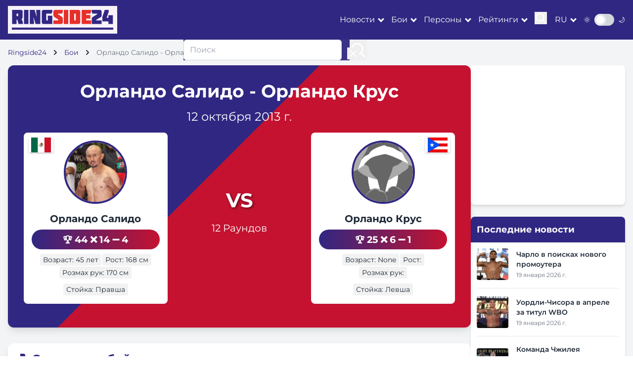

--- FILE ---
content_type: text/html; charset=utf-8
request_url: https://ringside24.com/ru/bout/5617/
body_size: 11286
content:
<!DOCTYPE html>
<html lang="ru">
	<head>
		<meta charset="utf-8" />
		<meta name="viewport" content="width=device-width, initial-scale=1" />
		<meta http-equiv="X-UA-Compatible" content="IE=edge" />
		<meta name="robots" content="max-snippet:-1, max-image-preview:large" />

		<title>
		Салидо - Круc – 12.10.13, результаты боя, обзор боя, видео, фото, запись онлайн трансляции &ndash; RingSide24
		</title>

		
		
			<meta name="description" content="Бой Орландо Салидо vs. Орландо Круc: результаты боя, последние новости и аналитика. Смотреть видео боя, лучшие фото и видео." />
		

		<meta name="google-site-verification" content="0rFezepOBiw95ZUB3nJ4S2ZPFGexOsU-4s-PPyqmW8o" />
		<meta name="google-site-verification" content="O8ukmYJ2V2HzuQaSKN4M4t8ia8jGlzsFx9PRYeeUb8c" />
		<meta name="google-site-verification" content="msqUS24NlArHrSYdxmNXVXfTZQQWAExPsiqWrt2-rBE" />

		<meta name="theme-color" content="#302782" />
		<meta name="apple-mobile-web-app-title" content="RingSide24.com" />
		<meta name="application-name" content="RingSide24.com" />
		<meta name="apple-mobile-web-app-capable" content="yes" />
		<meta name="mobile-web-app-capable" content="yes" />
		<meta name="apple-touch-fullscreen" content="yes" />

		

		
	
			<link rel="dns-prefetch" href="//cdnjs.cloudflare.com" />
			<link rel="dns-prefetch" href="//fonts.googleapis.com" />
			<link rel="dns-prefetch" href="//mm.magnet.kiev.ua" />
			
				
					<link rel="dns-prefetch" href="//www.googletagservices.com" />
					<link rel="dns-prefetch" href="//securepubads.g.doubleclick.net" />
					<link rel="dns-prefetch" href="//pagead2.googlesyndication.com" />
				
				
					<link rel="dns-prefetch" href="//inv-nets.admixer.net" />
					<link rel="dns-prefetch" href="//cdn.admixer.net" />
				
			
			
				<link rel="preload" as="style" href="/static/CACHE/css/be944adbaa5d.css" />
			
			<link rel="preload" as="style" href="https://cdnjs.cloudflare.com/ajax/libs/font-awesome/5.15.3/css/all.min.css" />
		
	<link rel="preload" as="style" href="https://unpkg.com/boxicons@2.1.4/css/boxicons.min.css" />


		
	<meta property="og:title" content="Орландо Салидо - Орландо Круc" />
	<meta property="og:type" content="article" />
	<meta property="og:url" content="https://ringside24.com/ru/bout/5617/" />
	
		<meta property="og:site_name" content="RingSide24 на русском" />
	
	
		<link rel="alternate" hreflang="ru" href="https://ringside24.com/ru/bout/5617/" />
	
		<link rel="alternate" hreflang="en" href="https://ringside24.com/en/bout/5617/" />
	
		<link rel="alternate" hreflang="de" href="https://ringside24.com/de/bout/5617/" />
	
		<link rel="alternate" hreflang="uk" href="https://ringside24.com/uk/bout/5617/" />
	


		
			<script type="application/ld+json">
			{
				"@context": "https://schema.org",
				"@type": "WebSite",
				"name": "RingSide24",
				"url": "https://ringside24.com/ru/",
				"potentialAction": {
					"@type": "SearchAction",
					"target": "https://ringside24.com/ru/search/?q={search_term_string}",
					"query-input": "required name=search_term_string"
				}
			}
			</script>
		

		<link rel="shortcut icon" href="/favicon.ico" />
		<link rel="canonical" href="https://ringside24.com/ru/bout/5617/" />

		
		<link rel="stylesheet" href="/static/CACHE/css/be944adbaa5d.css" type="text/css" media="all" />
		

		
	
			<link rel="stylesheet" href="https://cdnjs.cloudflare.com/ajax/libs/font-awesome/5.15.3/css/all.min.css" />
		
	<link rel="stylesheet" href="https://unpkg.com/boxicons@2.1.4/css/boxicons.min.css" />


		
			
				<rs-script data-js="loadlater" data-src="https://www.googletagservices.com/tag/js/gpt.js"></rs-script>
				<script>
					var googletag = googletag || {};
					googletag.cmd = googletag.cmd || [];
					
					googletag.cmd.push(function() {
						googletag.pubads().set('videoAdStartMuted', true);
						googletag.pubads().collapseEmptyDivs(true);
						googletag.pubads().enableSingleRequest();
						
						googletag.enableServices();
					});
				</script>
			
		

		
			
				
					<rs-script data-js="loadlater">
						(function() {
							var w = window,
								d = document,
								protocol =/https/i.test(w.location.protocol) ? 'https:' : 'https:',
								aml = typeof admixerML !== 'undefined' ? admixerML : { };
							aml.fn = aml.fn || [];
							aml.invPath = aml.invPath || (protocol + '//inv-nets.admixer.net/');
							aml.cdnPath = aml.cdnPath || (protocol + '//cdn.admixer.net/');
							if( !w.admixerML || w.admixerMLFirst )
							{
								var lodash = document.createElement('script');
								lodash.id = 'amlScript';
								lodash.async = true;
								lodash.src = aml.cdnPath + 'scripts3/loader2.js';
								var node = d.getElementsByTagName('script')[0];
								node.parentNode.insertBefore(lodash, node);
								w.admixerML = aml;
							}
						})();
					</rs-script>
					<script>
						if( typeof admixerML === 'undefined' ) {
							var admixerMLFirst = true;
						}
						var admixerML = admixerML || {};
						admixerML.fn = admixerML.fn || [];
					</script>
				
			
		

		
		

	</head>
	<body>
	<div id="wrapper" class="bg-gray-100 dark:bg-gray-900 text-gray-800 dark:text-gray-200">

		

<header class="bg-ringside-blue text-white sticky top-0 z-50">
	<nav class="container px-1 sm:px-4">
		<div class="flex items-center justify-between py-3">
			<a href="/ru/" class="logo p-2 inline-block"><img src="/static/img/ringside_logo.png" alt="Ringside24" width="205" height="40" /></a>

			<div class="flex items-center space-x-4">
				<div class="hidden lg:flex items-center space-x-4">

						<div class="dropdown" data-js="dropdown">
							<a href="#" class="hover:text-ringside-red transition-duration-300">Новости</a>
							<ul class="bg-ringside-blue">
								<li><a href="/ru/news/boxing/" class="hover:text-ringside-red transition-duration-300 p-2 border-b border-gray-200 dark:border-gray-700 block">Новости бокса</a></li>
								<li><a href="/ru/news/mma/" class="hover:text-ringside-red transition-duration-300 p-2 border-b border-gray-200 dark:border-gray-700 block">Новости MMA</a></li>
								<li><a href="/ru/news/kickboxing/" class="hover:text-ringside-red transition-duration-300 p-2 border-b border-gray-200 dark:border-gray-700 block">Новости кикбоксинга</a></li>
							</ul>
						</div>
						<div class="dropdown" data-js="dropdown">
							<a href="#" class="hover:text-ringside-red transition-duration-300">Бои</a>
							<ul class="bg-ringside-blue">
								<li><a href="/ru/boxing-schedule/" class="hover:text-ringside-red transition-duration-300 p-2 border-b border-gray-200 dark:border-gray-700 block">Расписание бокса</a></li>
								<li><a href="/ru/boxing-results/" class="hover:text-ringside-red transition-duration-300 p-2 border-b border-gray-200 dark:border-gray-700 block">Результаты бокса</a></li>
								<li><a href="/ru/mma-schedule/" class="hover:text-ringside-red transition-duration-300 p-2 border-b border-gray-200 dark:border-gray-700 block">Расписание ММА</a></li>
								<li><a href="/ru/mma-results/" class="hover:text-ringside-red transition-duration-300 p-2 border-b border-gray-200 dark:border-gray-700 block">Результаты ММА</a></li>
							</ul>
						</div>
						<div class="dropdown" data-js="dropdown">
							<a href="#" class="hover:text-ringside-red transition-duration-300">Персоны</a>
							<ul class="bg-ringside-blue">
								<li><a href="/ru/persons/boxers/" class="hover:text-ringside-red transition-duration-300 p-2 border-b border-gray-200 dark:border-gray-700 block">Боксеры</a></li>
								<li><a href="/ru/persons/mma-fighters/" class="hover:text-ringside-red transition-duration-300 p-2 border-b border-gray-200 dark:border-gray-700 block">Бойцы MMA</a></li>
							</ul>
						</div>
						<div class="dropdown" data-js="dropdown">
							<a href="#" class="hover:text-ringside-red transition-duration-300">Рейтинги</a>
							<ul class="bg-ringside-blue">
								<li><a href="/ru/boxing-rankings/" class="hover:text-ringside-red transition-duration-300 p-2 border-b border-gray-200 dark:border-gray-700 block">Рейтинги бокса</a></li>
								<li><span class="transition-duration-300 p-2 border-b border-gray-200 dark:border-gray-700 block">По организации</span></li>
								<li class="pl-6"><a href="/ru/boxing-rankings/wbc/" class="hover:text-ringside-red transition-duration-300 p-2 border-b border-gray-200 dark:border-gray-700 block">WBC</a></li>
								<li class="pl-6"><a href="/ru/boxing-rankings/wba/" class="hover:text-ringside-red transition-duration-300 p-2 border-b border-gray-200 dark:border-gray-700 block">WBA</a></li>
								<li class="pl-6"><a href="/ru/boxing-rankings/wbo/" class="hover:text-ringside-red transition-duration-300 p-2 border-b border-gray-200 dark:border-gray-700 block">WBO</a></li>
								<li class="pl-6"><a href="/ru/boxing-rankings/ibf/" class="hover:text-ringside-red transition-duration-300 p-2 border-b border-gray-200 dark:border-gray-700 block">IBF</a></li>
							</ul>
						</div>

					<div>
						<button class="focus:outline-none" data-js="search">
							<svg id="icon-search" width="25" height="25" viewBox="0 0 24 24" fill="none" xmlns="http://www.w3.org/2000/svg">
								<path d="M15.7955 15.8111L21 21M18 10.5C18 14.6421 14.6421 18 10.5 18C6.35786 18 3 14.6421 3 10.5C3 6.35786 6.35786 3 10.5 3C14.6421 3 18 6.35786 18 10.5Z" stroke="#ffffff" stroke-width="2" stroke-linecap="round" stroke-linejoin="round"/>
							</svg>
						</button>
					</div>
				</div>

				<div class="flex items-center">
					<div class="dropdown" data-js="dropdown">
						<a href="/ru/" class="hover:text-ringside-red transition-duration-300 uppercase">ru</a>
						<ul class="bg-ringside-blue">
							
								
								<li><a href="/de/bout/5617/" class="hover:text-ringside-red transition-duration-300 p-2 border-b border-gray-200 dark:border-gray-700 block">Немецкий</a></li>
								
							
								
								<li><a href="/en/bout/5617/" class="hover:text-ringside-red transition-duration-300 p-2 border-b border-gray-200 dark:border-gray-700 block">Английский</a></li>
								
							
								
								<li><a href="/uk/bout/5617/" class="hover:text-ringside-red transition-duration-300 p-2 border-b border-gray-200 dark:border-gray-700 block">Украинский</a></li>
								
							
						</ul>
					</div>
				</div>

				<div class="flex items-center">
					<span class="mr-2 text-sm">🌞</span>
					<div class="relative inline-block w-10 mr-2 align-middle select-none transition duration-200 ease-in">
						<input type="checkbox" name="toggle" id="theme-toggle" class="toggle-checkbox absolute block w-6 h-6 rounded-full bg-white border-4 appearance-none cursor-pointer" data-js="theme-toggle" />
						<label for="theme-toggle" class="toggle-label block overflow-hidden h-6 rounded-full bg-gray-300 cursor-pointer"></label>
					</div>
					<span class="text-sm">🌙</span>
				</div>

                    <button class="lg:hidden focus:outline-none" data-js="mobile-menu">
                        <div class="icon-bar-wr">
                            <span class="icon-bar mb-1 block w-6 h-1 bg-white"></span>
                            <span class="icon-bar mb-1 block w-6 h-1 bg-white"></span>
                            <span class="icon-bar block w-6 h-1 bg-white"></span>
                        </div>
                    </button>
			</div>

		</div>
	</nav>
</header>

<div id="mobile-menu" class="fixed inset-0 bg-ringside-blue bg-opacity-95 z-50 transform translate-x-full transition-transform duration-300 ease-in-out lg:hidden">
	<div class="flex flex-col h-full justify-center items-center">
		<button class="absolute top-4 right-4 text-white">
                <svg class="w-6 h-6" fill="none" stroke="currentColor" viewBox="0 0 24 24" xmlns="http://www.w3.org/2000/svg">
                    <path stroke-linecap="round" stroke-linejoin="round" stroke-width="2" d="M6 18L18 6M6 6l12 12"></path>
                </svg>
		</button>
		<div class="accordion" data-js="accordion">

				<div>
					<a href="/ru/news/boxing/" class="text-white text-xl py-2 hover:text-ringside-red">Новости</a>
					<ul class="hidden ml-2 py-2">
						<li><a href="/ru/news/boxing/" class="text-white text-xl py-2 hover:text-ringside-red">Новости бокса</a></li>
						<li><a href="/ru/news/mma/" class="text-white text-xl py-2 hover:text-ringside-red">Новости MMA</a></li>
						<li><a href="/ru/news/kickboxing/" class="text-white text-xl py-2 hover:text-ringside-red">Новости кикбоксинга</a></li>
					</ul>
				</div>
				<div>
					<a href="/ru/boxing-schedule/" class="text-white text-xl py-2 hover:text-ringside-red">Бои</a>
					<ul class="hidden ml-2 py-2">
						<li><a href="/ru/boxing-schedule/" class="text-white text-xl py-2 hover:text-ringside-red">Расписание бокса</a></li>
						<li><a href="/ru/boxing-results/" class="text-white text-xl py-2 hover:text-ringside-red">Результаты бокса</a></li>
						<li><a href="/ru/mma-schedule/" class="text-white text-xl py-2 hover:text-ringside-red">Расписание ММА</a></li>
						<li><a href="/ru/mma-results/" class="text-white text-xl py-2 hover:text-ringside-red">Результаты ММА</a></li>
					</ul>
				</div>
				<div>
					<a href="/ru/persons/boxers/" class="text-white text-xl py-2 hover:text-ringside-red">Персоны</a>
					<ul class="hidden ml-2 py-2">
						<li><a href="/ru/persons/boxers/" class="text-white text-xl py-2 hover:text-ringside-red">Боксеры</a></li>
						<li><a href="/ru/persons/mma-fighters/" class="text-white text-xl py-2 hover:text-ringside-red">Бойцы MMA</a></li>
					</ul>
				</div>
				<div>
					<a href="/ru/boxing-rankings/" class="text-white text-xl py-2 hover:text-ringside-red">Рейтинги</a>
					<ul class="hidden ml-2 py-2">
						<li><a href="/ru/boxing-rankings/" class="text-white text-xl py-2 hover:text-ringside-red">Рейтинги бокса</a></li>
						<li><a href="/ru/boxing-rankings/wbc/" class="text-white text-xl py-2 hover:text-ringside-red">WBC</a></li>
						<li><a href="/ru/boxing-rankings/wba/" class="text-white text-xl py-2 hover:text-ringside-red">WBA</a></li>
						<li><a href="/ru/boxing-rankings/wbo/" class="text-white text-xl py-2 hover:text-ringside-red">WBO</a></li>
						<li><a href="/ru/boxing-rankings/ibf/" class="text-white text-xl py-2 hover:text-ringside-red">IBF</a></li>
					</ul>
				</div>

		</div>
	</div>
</div>

<div id="search-menu" class="fixed inset-0 bg-ringside-blue bg-opacity-95 z-50 transform translate-x-full transition-transform duration-300 ease-in-out hidden lg:block">
	<div class="flex flex-col h-full justify-center items-center">
		<button class="absolute top-4 right-4 text-white">
                <svg class="w-6 h-6" fill="none" stroke="currentColor" viewBox="0 0 24 24" xmlns="http://www.w3.org/2000/svg">
                    <path stroke-linecap="round" stroke-linejoin="round" stroke-width="2" d="M6 18L18 6M6 6l12 12"></path>
                </svg>
		</button>
		<form action="/ru/search/" method="get" class="flex">
			<input type="text" name="q" value="" placeholder="Поиск" class="w-80 px-3 py-2 border border-gray-300 rounded-md focus:outline-none focus:ring-2 focus:ring-ringside-blue" />
			<button type="submit" class="ml-4 focus:outline-none">
				<svg width="35" height="35" viewBox="0 0 24 24" fill="none" xmlns="http://www.w3.org/2000/svg">
					<path d="M15.7955 15.8111L21 21M18 10.5C18 14.6421 14.6421 18 10.5 18C6.35786 18 3 14.6421 3 10.5C3 6.35786 6.35786 3 10.5 3C14.6421 3 18 6.35786 18 10.5Z" stroke="#ffffff" stroke-width="2" stroke-linecap="round" stroke-linejoin="round"/>
				</svg>
			</button>
		</form>
	</div>
</div>

		
			



	
		

			


			


			

			


			


			


			


			


			


			
				
					<div id="ringside_branding">
						<script>
							(function () {
								googletag.cmd.push(function() {
									googletag.defineSlot('/146704994/ringside_branding', [1, 1], 'ringside_branding').addService(googletag.pubads());
									googletag.display('ringside_branding');
								});
							})();
						</script>
					</div>
				
			


		
	


	


		

		<main class="container py-4 px-1 sm:px-4">
			
	<nav class="text-sm mb-4">
		<ol class="list-none p-0 inline-flex" itemscope itemtype="https://schema.org/BreadcrumbList">
			<li class="flex items-center" itemprop="itemListElement" itemscope itemtype="https://schema.org/ListItem">
				<a href="/ru/" class="text-ringside-blue dark:text-ringside-red" itemprop="item"><span itemprop="name">Ringside24</span></a>
				<svg class="fill-current w-3 h-3 mx-3" xmlns="http://www.w3.org/2000/svg" viewBox="0 0 320 512"><path d="M285.476 272.971L91.132 467.314c-9.373 9.373-24.569 9.373-33.941 0l-22.667-22.667c-9.357-9.357-9.375-24.522-.04-33.901L188.505 256 34.484 101.255c-9.335-9.379-9.317-24.544.04-33.901l22.667-22.667c9.373-9.373 24.569-9.373 33.941 0L285.475 239.03c9.373 9.372 9.373 24.568.001 33.941z"/></svg>
				<meta itemprop="position" content="1" />
			</li>
			<li class="flex items-center" itemprop="itemListElement" itemscope itemtype="https://schema.org/ListItem">
				<a href="/ru/boxing-schedule/" class="text-ringside-blue dark:text-ringside-red" itemprop="item"><span itemprop="name">Бои</span></a>
				<svg class="fill-current w-3 h-3 mx-3" xmlns="http://www.w3.org/2000/svg" viewBox="0 0 320 512"><path d="M285.476 272.971L91.132 467.314c-9.373 9.373-24.569 9.373-33.941 0l-22.667-22.667c-9.357-9.357-9.375-24.522-.04-33.901L188.505 256 34.484 101.255c-9.335-9.379-9.317-24.544.04-33.901l22.667-22.667c9.373-9.373 24.569-9.373 33.941 0L285.475 239.03c9.373 9.372 9.373 24.568.001 33.941z"/></svg>
				<meta itemprop="position" content="2" />
			</li>
			<li class="text-gray-500">Орландо Салидо - Орландо Круc</li>
		</ol>
	</nav>

			
			
				<section class="flex flex-col lg:flex-row gap-6">
					<div class="lg:w-3/4">
						
	<section class="bg-white dark:bg-gray-800 rounded-xl shadow-lg overflow-hidden mb-8 diagonal-split-background">
		<div class="p-4 sm:p-6 md:p-8 relative z-10 text-white">
			<div class="text-center mb-4">
				<h1 class="text-3xl sm:text-4xl font-bold mb-2 sm:mb-4">Орландо Салидо - Орландо Круc</h1>

				

				<p class="text-xl sm:text-2xl mb-2 sm:mb-4">12 октября 2013 г.</p>

				

				
			</div>

			<div class="flex flex-col md:flex-row justify-between items-center mb-4">
				<article class="fighter-card bg-white dark:bg-gray-700 text-gray-800 dark:text-white rounded-lg p-4 w-full md:w-1/3 relative mb-4 md:mb-0 hover:shadow-xl transition-all duration-300 transform hover:-translate-y-1">
					<div class="relative">
						
							<img src="/media/cache/a1/c1/a1c11290dc5639fe3672ea8f026a9deb.jpg" alt="Орландо Салидо" width="247" height="247" class="w-32 h-32 object-cover rounded-full mx-auto mb-4 border-4 border-ringside-blue" loading="lazy" />
						
					</div>
					<img src="/static/img/flags/mx.svg" alt="Мексика" width="50" height="30" class="fighter-flag left" loading="lazy" />
					<h2 class="text-xl font-bold text-center mb-2"><a href="/ru/persons/orlando-salido/">Орландо Салидо</a></h2>
					<div class="record-pill text-center mb-2 small hover:scale-105 transition-transform">
						<span title="Wins">🏆 44</span>
						<span title="Losses">❌ 14</span>
						<span title="Draws">➖ 4</span>
					</div>
					<div class="flex flex-wrap justify-center gap-2 mb-2">
						<span class="stat-box text-sm bg-gray-100 dark:bg-gray-600 px-3 py-1 rounded-full hover:bg-ringside-blue hover:text-white transition-colors">Возраст: 45 лет</span>
						<span class="stat-box text-sm bg-gray-100 dark:bg-gray-600 px-3 py-1 rounded-full hover:bg-ringside-blue hover:text-white transition-colors">Рост: 168 см</span>
						<span class="stat-box text-sm bg-gray-100 dark:bg-gray-600 px-3 py-1 rounded-full hover:bg-ringside-blue hover:text-white transition-colors">Розмах рук: 170 см</span>
					</div>
					<div class="flex justify-center">
						<span class="stat-box text-sm bg-gray-100 dark:bg-gray-600 px-3 py-1 rounded-full hover:bg-ringside-blue hover:text-white transition-colors">Стойка: Правша</span>
					</div>
				</article>
				<div class="text-center mb-4 md:mb-0">
					<div class="flex flex-col items-center justify-center">
						<span class="vs-sign mb-3">VS</span>
						<div class="flex flex-col items-center mb-4">
							
							<span class="text-lg sm:text-xl">12 Раундов</span>
						</div>
						<div class="flex flex-col gap-5 mt-4 hidden md:flex">
							
							
						</div>
					</div>
				</div>
				<article class="fighter-card bg-white dark:bg-gray-700 text-gray-800 dark:text-white rounded-lg p-4 w-full md:w-1/3 relative mb-4 md:mb-0 hover:shadow-xl transition-all duration-300 transform hover:-translate-y-1">

					

					<div class="relative">
						
							<img src="/static/img/ringside_no_img.png" alt="Орландо Круc" width="247" height="247" class="w-32 h-32 object-cover rounded-full mx-auto mb-4 border-4 border-ringside-blue dark:border-ringside-red" loading="lazy" />
						
					</div>
					<img src="/static/img/flags/pr.svg" alt="Мексика" width="50" height="30" class="fighter-flag right" loading="lazy" />
					<h2 class="text-xl font-bold text-center mb-2"><a href="/ru/persons/orlando-cruz/">Орландо Круc</a></h2>
					<div class="record-pill text-center mb-2 small hover:scale-105 transition-transform">
						<span title="Wins">🏆 25</span>
						<span title="Losses">❌ 6</span>
						<span title="Draws">➖ 1</span>
					</div>
					<div class="flex flex-wrap justify-center gap-2 mb-2">
						<span class="stat-box text-sm bg-gray-100 dark:bg-gray-600 px-3 py-1 rounded-full hover:bg-ringside-blue hover:text-white transition-colors">Возраст: None</span>
						<span class="stat-box text-sm bg-gray-100 dark:bg-gray-600 px-3 py-1 rounded-full hover:bg-ringside-blue hover:text-white transition-colors">Рост: </span>
						<span class="stat-box text-sm bg-gray-100 dark:bg-gray-600 px-3 py-1 rounded-full hover:bg-ringside-blue hover:text-white transition-colors">Розмах рук: </span>
					</div>
					<div class="flex justify-center">
						<span class="stat-box text-sm bg-gray-100 dark:bg-gray-600 px-3 py-1 rounded-full hover:bg-ringside-blue hover:text-white transition-colors">Стойка: Левша</span>
					</div>
				</article>
				<!-- Mobile streaming buttons -->
				<div class="flex flex-col gap-5 mt-6 md:hidden">
					
					
				</div>
			</div>

		</div>
	</section>


	<section class="bg-white dark:bg-gray-800 rounded-xl shadow-lg p-4 mb-8">

		

		<div class="overflow-x-auto">
			<h2 class="text-2xl font-bold mb-4 flex items-center text-ringside-blue dark:text-ringside-red">
				<span class="mr-2">🥊</span>Сравнение бойцов
				
			</h2>
			<table class="w-full">
				<thead>
					<tr class="bg-gray-200 dark:bg-gray-700">
						<th class="p-3 text-left">Орландо Салидо</th>
						<th class="p-3 text-center font-bold">Статистика</th>
						<th class="p-3 text-right">Орландо Круc</th>
					</tr>
				</thead>
				<tbody>
					<tr class="hover:bg-gray-50 dark:hover:bg-gray-600 transition-colors">
						<td class="p-3 text-left font-semibold text-green-600">44-4-14 (31 KO)</td>
						<td class="p-3 text-center font-bold">Рекорд</td>
						<td class="p-3 text-right font-semibold text-green-600">25-1-6 (13 KO)</td>
					</tr>
					<tr class="bg-gray-50 dark:bg-gray-700 hover:bg-gray-100 dark:hover:bg-gray-600 transition-colors">
						<td class="p-3 text-left">45 лет</td>
						<td class="p-3 text-center font-bold">Возраст</td>
						<td class="p-3 text-right">None</td>
					</tr>
					<tr class="hover:bg-gray-50 dark:hover:bg-gray-600 transition-colors">
						<td class="p-3 text-left">168 см</td>
						<td class="p-3 text-center font-bold">Рост</td>
						<td class="p-3 text-right"></td>
					</tr>
					<tr class="bg-gray-50 dark:bg-gray-700 hover:bg-gray-100 dark:hover:bg-gray-600 transition-colors">
						<td class="p-3 text-left">170 см</td>
						<td class="p-3 text-center font-bold">Розмах рук</td>
						<td class="p-3 text-right"></td>
					</tr>
					<tr class="hover:bg-gray-50 dark:hover:bg-gray-600 transition-colors">
						<td class="p-3 text-left">Правша</td>
						<td class="p-3 text-center font-bold">Стойка</td>
						<td class="p-3 text-right">Левша</td>
					</tr>
					<tr class="bg-gray-50 dark:bg-gray-700 hover:bg-gray-100 dark:hover:bg-gray-600 transition-colors rounded-b-lg">
						<td class="p-3 text-left text-green-600">70%</td>
						<td class="p-3 text-center font-bold">Коэффициент нокаута</td>
						<td class="p-3 text-right text-green-600">52%</td>
					</tr>
				</tbody>
			</table>
		</div>

		<h3 class="text-xl font-bold mt-6 mb-3">Последние бои</h3>
		<div class="grid grid-cols-1 md:grid-cols-2 gap-4">
			<div>
				
					<h4 class="font-bold mb-2">Орландо Салидо</h4>
					<ul class="space-y-2">
						
							<li class="flex items-center">
								<span class="w-6 h-6 bg-red-500 rounded-full flex items-center justify-center text-white mr-2">L</span>
								<span>vs. Мигель Роман (TKO 9) - 2017</span>
							</li>
						
							<li class="flex items-center">
								<span class="w-6 h-6 bg-green-500 rounded-full flex items-center justify-center text-white mr-2">W</span>
								<span>vs. Аристидес Перес (RTD 7) - 2017</span>
							</li>
						
							<li class="flex items-center">
								<span class="w-6 h-6 bg-grey-500 rounded-full flex items-center justify-center text-white mr-2"></span>
								<span>vs. Франциско Варгас (MD 12) - 2016</span>
							</li>
						
							<li class="flex items-center">
								<span class="w-6 h-6 bg-grey-500 rounded-full flex items-center justify-center text-white mr-2"></span>
								<span>vs. Роман Мартинес (SD 12) - 2015</span>
							</li>
						
							<li class="flex items-center">
								<span class="w-6 h-6 bg-red-500 rounded-full flex items-center justify-center text-white mr-2">L</span>
								<span>vs. Роман Мартинес (UD 12) - 2015</span>
							</li>
						
					</ul>
				
			</div>
			<div>
				
					<h4 class="font-bold mb-2">Орландо Круc</h4>
					<ul class="space-y-2">
						
							<li class="flex items-center">
								<span class="w-6 h-6 bg-red-500 rounded-full flex items-center justify-center text-white mr-2">L</span>
								<span>vs. Терри Фланаган (TKO 8) - 2016</span>
							</li>
						
							<li class="flex items-center">
								<span class="w-6 h-6 bg-red-500 rounded-full flex items-center justify-center text-white mr-2">L</span>
								<span>vs. Гамальер Родригес (UD 10) - 2014</span>
							</li>
						
							<li class="flex items-center">
								<span class="w-6 h-6 bg-green-500 rounded-full flex items-center justify-center text-white mr-2">W</span>
								<span>vs. Аалан Мартинес (TKO 6) - 2013</span>
							</li>
						
							<li class="flex items-center">
								<span class="w-6 h-6 bg-green-500 rounded-full flex items-center justify-center text-white mr-2">W</span>
								<span>vs. Хорхе Пазос (UD 12) - 2012</span>
							</li>
						
					</ul>
				
			</div>
		</div>
	</section>


	<section class="bg-white dark:bg-gray-800 rounded-xl shadow-lg p-6 mb-8">
		<div class="flex flex-wrap justify-between items-center">
			<div class="w-full md:w-1/2 mb-4 md:mb-0">
				<h2 class="text-xl font-bold mb-2 flex items-center">
					<span class="mr-2">🏟️</span>
					Место проведения
				</h2>
				
				<p>Лас-Вегас, Томас и Мак Центр, США</p>
				<p class="text-sm text-gray-600 dark:text-gray-400 mt-2">12 октября 2013 г.</p>
			</div>
			
		</div>
	</section>

	


	

	

		<section class="bg-white dark:bg-gray-800 rounded-xl shadow-lg p-6 mb-8">
			

					
		<!-- Fan Predictions -->
		<div id="fan-prediction" class="mb-8 js-fan-predictions smt-12">
			<div>
				<div class="flex items-center justify-between mb-6">
					<h3 class="text-xl font-bold text-gray-800 dark:text-gray-200">Голосование за победителя</h3>
					<span class="bg-ringside-blue/10 dark:bg-ringside-blue/20 text-ringside-blue dark:text-ringside-gold px-4 py-1 rounded-full text-sm font-semibold">
						0 голосов
					</span>
				</div>
				<div class="mb-6">
					
					
					<!-- Mobile: Vertical stacked -->
					<div class="flex justify-between items-start mb-4 sm:hidden">
						<div class="text-center">
							
								
									<img src="/media/cache/db/e2/dbe23a50ae2c83d9ab2a1b12a74f33e5.jpg" alt="Орландо Салидо" width="48" height="48" class="w-16 h-16 rounded-full mx-auto mb-2 object-cover border-2 border-ringside-blue shadow-md" loading="lazy" />
								
							
							<p class="font-bold text-lg">Орландо</p>
							<p class="font-bold text-lg mb-1">Салидо</p>
							<p class="text-xl font-semibold text-green-500">0%</p>
						</div>
						<div class="flex flex-col items-center justify-center">
							<span class="text-2xl font-bold bg-clip-text text-transparent bg-gradient-to-r from-ringside-blue to-ringside-red">VS</span>
						</div>
						<div class="text-center">
							
							<p class="font-bold text-lg">Орландо</p>
							<p class="font-bold text-lg mb-1">Круc</p>
							<p class="text-xl font-semibold text-red-500">0%</p>
						</div>
					</div>
					<!-- Desktop: Horizontal row -->
					<div class="hidden sm:flex justify-between items-center mb-4">
						<div class="flex items-center space-x-3">
							
								
									<img src="/media/cache/db/e2/dbe23a50ae2c83d9ab2a1b12a74f33e5.jpg" alt="Орландо Салидо" width="48" height="48" class="w-12 h-12 rounded-full object-cover border-2 border-ringside-blue shadow-md" loading="lazy" />
								
							
							<div>
								<p class="font-bold">Орландо Салидо</p>
								<p class="text-lg font-semibold text-green-500">0%</p>
							</div>
						</div>
						<div class="flex items-center">
							<span class="text-2xl font-bold bg-clip-text text-transparent bg-gradient-to-r from-ringside-blue to-ringside-red">VS</span>
						</div>
						<div class="flex items-center space-x-3">
							<div class="text-right">
								<p class="font-bold">Орландо Круc</p>
								<p class="text-lg font-semibold text-red-500">0%</p>
							</div>
							
						</div>
					</div>
					<div class="relative">
						<div class="h-4 relative rounded-full overflow-hidden bg-gray-200 dark:bg-gray-600">
							<div class="h-full absolute left-0 bg-gradient-to-r from-green-500 to-green-400" style="width: 0%"></div>
							<div class="h-full absolute right-0 bg-gradient-to-l from-red-500 to-red-400" style="width: 0%"></div>
						</div>
					</div>
					
					
				</div>

				
			</div>
		</div>

		</section>

	
		<section class="bg-white dark:bg-gray-800 rounded-xl shadow-lg overflow-hidden mb-8">
			<div class="bg-gradient-to-r from-ringside-blue to-ringside-red p-4">
				<h2 class="text-3xl font-bold text-white">Показать весь кард</h2>
			</div>

			<div class="bg-white dark:bg-gray-800 divide-y divide-gray-200 dark:divide-gray-700">
				
					<!-- Main Event -->
					<div class="px-4 sm:px-6 py-4 sm:py-6 relative">
						<div class="absolute top-0 left-0 w-full h-full pointer-events-none"></div>
						<div class="absolute top-0 left-0 w-full h-1 bg-gradient-to-r from-ringside-gold to-transparent"></div>
						<div class="flex items-center justify-between space-x-2 sm:space-x-4">
							<div class="flex flex-col items-center w-1/3">
								<div class="relative mb-1">
									
										<img src="/media/cache/5b/d1/5bd11470628210842c40ef0a480f316b.jpg" alt="Василий Ломаченко" width="80" height="80" class="w-16 sm:w-20 h-16 sm:h-20 rounded-full object-cover" loading="lazy" />
									
										<img src="/static/img/flags/ua.svg" alt="Украина" width="24" height="24" class="absolute -bottom-1 -right-1 w-4 sm:w-6 h-4 sm:h-6 rounded-full border-2 border-white dark:border-gray-800" loading="lazy" />
								</div>
								<div class="text-center">
									<div class="text-base sm:text-xl font-bold leading-tight"><a href="/ru/persons/vasyl-lomachenko/">Василий Ломаченко</a></div>
									<div class="text-xs sm:text-sm text-gray-600 dark:text-gray-400">18-0-3 (12 KO)</div>
								</div>
							</div>

							<div class="flex flex-col items-center justify-center w-1/3">
								<div class="text-xl sm:text-3xl font-bold text-ringside-red mb-1">VS</div>
								<div class="text-center hidden sm:block">
									
									<div class="text-sm">10 Раундов</div>
								</div>
							</div>

							<div class="flex flex-col items-center w-1/3">
								<div class="relative mb-1">
									
										<img src="/media/cache/ef/c4/efc4c72535556d41fa4c6803e26ebde0.jpg" alt="Хосе Рамирес" width="80" height="80" class="w-16 sm:w-20 h-16 sm:h-20 rounded-full object-cover" loading="lazy" />
									
									<img src="/static/img/flags/mx.svg" alt="Мексика" width="24" height="24" class="absolute -bottom-1 -right-1 w-4 sm:w-6 h-4 sm:h-6 rounded-full border-2 border-white dark:border-gray-800" loading="lazy" />
								</div>
								<div class="text-center">
									<div class="text-base sm:text-xl font-bold leading-tight"><a href="/ru/persons/jose-ramirez/">Хосе Рамирес</a></div>
									<div class="text-xs sm:text-sm text-gray-600 dark:text-gray-400">26-0-5 (15 KO)</div>
								</div>
							</div>
						</div>

						<div class="block sm:hidden text-center mt-2 text-xs text-gray-600 dark:text-gray-400">
							<span></span>
							<span class="mx-1">•</span>
							<span>10 Раундов</span>
						</div>

						<div class="relative mt-3">
							<a href="/ru/bout/5550/" class="block w-full text-center py-2 text-ringside-blue dark:text-ringside-gold hover:text-ringside-red dark:hover:text-white transition-colors duration-300">
								<span class="relative z-10 text-lg font-semibold">Информация о бое</span>
								<span class="absolute inset-0 bg-gradient-to-r from-transparent via-ringside-blue/10 dark:via-ringside-gold/10 to-transparent"></span>
							</a>
						</div>
					</div>
					<!-- Undercard Fights -->
					
						<div class="px-4 sm:px-6 py-4 sm:py-6">
						
							<div class="text-center mb-4">
								<span class="text-sm font-medium">Андеркард</span>
							</div>
						
						<div class="flex items-center justify-between space-x-2 sm:space-x-4">
							<div class="flex flex-col items-center w-1/3">
								<div class="relative mb-1">
									
										<img src="/media/cache/23/bd/23bdea5c477f4f748a644838bfdc1d5c.jpg" alt="Тимоти Брэдли" width="80" height="80" class="w-16 sm:w-20 h-16 sm:h-20 rounded-full object-cover" loading="lazy" />
									
									<img src="/static/img/flags/us.svg" alt="США" width="24" height="24" class="absolute -bottom-1 -right-1 w-4 sm:w-6 h-4 sm:h-6 rounded-full border-2 border-white dark:border-gray-800" loading="lazy" />
								</div>
								<div class="text-center">
									<div class="text-base sm:text-xl font-bold leading-tight"><a href="/ru/persons/timothy-bradley/">Тимоти Брэдли</a></div>
									<div class="text-xs sm:text-sm text-gray-600 dark:text-gray-400">33-1-2 (13 KO)</div>
								</div>
							</div>

							<div class="flex flex-col items-center justify-center w-1/3">
								<div class="text-xl sm:text-3xl font-bold text-ringside-red mb-1">VS</div>
								<div class="text-center hidden sm:block">
									<div class="text-sm"></div>
									<div class="text-sm">12 Раундов</div>
								</div>
							</div>

							<div class="flex flex-col items-center w-1/3">
								<div class="relative mb-1">
									
										<img src="/media/cache/79/73/79730589c6eb66febdf59ebe9ab77409.jpg" alt="Хуан Мануэль Маркес" width="80" height="80" class="w-16 sm:w-20 h-16 sm:h-20 rounded-full object-cover" loading="lazy" />
									
									<img src="/static/img/flags/mx.svg" alt="Мексика" width="24" height="24" class="absolute -bottom-1 -right-1 w-4 sm:w-6 h-4 sm:h-6 rounded-full border-2 border-white dark:border-gray-800" loading="lazy" />
								</div>
								<div class="text-center">
									<div class="text-base sm:text-xl font-bold leading-tight"><a href="/ru/persons/juan-manuel-marquez/">Хуан Мануэль Маркес</a></div>
									<div class="text-xs sm:text-sm text-gray-600 dark:text-gray-400">56-1-7 (40 KO)</div>
								</div>
							</div>
						</div>

						<div class="block sm:hidden text-center mt-2 text-xs text-gray-600 dark:text-gray-400">
							<span></span>
							<span class="mx-1">•</span>
							<span>12 Раундов</span>
						</div>

						<div class="relative mt-3">
							<a href="/ru/bout/5343/" class="block w-full text-center py-2 text-ringside-blue dark:text-ringside-gold hover:text-ringside-red dark:hover:text-white transition-colors duration-300">
								<span class="relative z-10 text-lg font-semibold">Информация о бое</span>
								<span class="absolute inset-0 bg-gradient-to-r from-transparent via-ringside-blue/10 dark:via-ringside-gold/10 to-transparent"></span>
							</a>
						</div>
					</div>
					
						<div class="px-4 sm:px-6 py-4 sm:py-6">
						
						<div class="flex items-center justify-between space-x-2 sm:space-x-4">
							<div class="flex flex-col items-center w-1/3">
								<div class="relative mb-1">
									
										<img src="/media/cache/1f/49/1f4999557cb53a77cc51fa02eaef4b72.jpg" alt="Орландо Салидо" width="80" height="80" class="w-16 sm:w-20 h-16 sm:h-20 rounded-full object-cover" loading="lazy" />
									
									<img src="/static/img/flags/mx.svg" alt="Мексика" width="24" height="24" class="absolute -bottom-1 -right-1 w-4 sm:w-6 h-4 sm:h-6 rounded-full border-2 border-white dark:border-gray-800" loading="lazy" />
								</div>
								<div class="text-center">
									<div class="text-base sm:text-xl font-bold leading-tight"><a href="/ru/persons/orlando-salido/">Орландо Салидо</a></div>
									<div class="text-xs sm:text-sm text-gray-600 dark:text-gray-400">44-4-14 (31 KO)</div>
								</div>
							</div>

							<div class="flex flex-col items-center justify-center w-1/3">
								<div class="text-xl sm:text-3xl font-bold text-ringside-red mb-1">VS</div>
								<div class="text-center hidden sm:block">
									<div class="text-sm"></div>
									<div class="text-sm">12 Раундов</div>
								</div>
							</div>

							<div class="flex flex-col items-center w-1/3">
								<div class="relative mb-1">
									
										<img src="/static/img/ringside_no_img.png" width="80" height="80" class="w-16 sm:w-20 h-16 sm:h-20 rounded-full object-cover" loading="lazy" />
									
									<img src="/static/img/flags/pr.svg" alt="Пуэрто-Рико" width="24" height="24" class="absolute -bottom-1 -right-1 w-4 sm:w-6 h-4 sm:h-6 rounded-full border-2 border-white dark:border-gray-800" loading="lazy" />
								</div>
								<div class="text-center">
									<div class="text-base sm:text-xl font-bold leading-tight"><a href="/ru/persons/orlando-cruz/">Орландо Круc</a></div>
									<div class="text-xs sm:text-sm text-gray-600 dark:text-gray-400">25-1-6 (13 KO)</div>
								</div>
							</div>
						</div>

						<div class="block sm:hidden text-center mt-2 text-xs text-gray-600 dark:text-gray-400">
							<span></span>
							<span class="mx-1">•</span>
							<span>12 Раундов</span>
						</div>

						<div class="relative mt-3">
							<a href="/ru/bout/5617/" class="block w-full text-center py-2 text-ringside-blue dark:text-ringside-gold hover:text-ringside-red dark:hover:text-white transition-colors duration-300">
								<span class="relative z-10 text-lg font-semibold">Информация о бое</span>
								<span class="absolute inset-0 bg-gradient-to-r from-transparent via-ringside-blue/10 dark:via-ringside-gold/10 to-transparent"></span>
							</a>
						</div>
					</div>
					
				
			</div>
		</section>
	

	


					</div>
					<aside class="lg:w-1/4">
						
							
								
									
										<div class="bg-white dark:bg-gray-800 rounded-lg shadow-md mb-6 p-4">
											



	
		

			


			
				<div style="min-height: 250px;" class="text-center">
				<div id="ringside_premium">
					<script>
						(function() {
							googletag.cmd.push(function() {
								var allboxing_premium = googletag.sizeMapping().addSize([1280, 700], [[300, 250], [300, 600], [336, 280]]).addSize([1, 1], [300, 250]).build();
								googletag.defineSlot('/146704994/ringside_premium', [[300, 250], [336, 280], [300, 600]], 'ringside_premium').defineSizeMapping(allboxing_premium).addService(googletag.pubads());
								googletag.display('ringside_premium');
							});
						})();
					</script>
				</div>
				</div>
			


			

			


			


			


			


			


			


			


		
	


	


										</div>
									
									<div id="sidebar-bookmakers" class="bookmakers-sidebar">
	
</div>
								
							
							
								<section class="bg-white dark:bg-gray-800 rounded-lg shadow-md mb-6">
									<h2 class="bg-ringside-blue text-white p-3 font-bold text-lg rounded-t-lg">
										Последние новости
									</h2>
									<div class="space-y-4 p-3">
										
											


	
		<article class="flex items-center space-x-4 pb-4 border-b border-gray-200 dark:border-gray-700">
			
				
					<img src="/media/cache/6a/09/6a09377fba585215a00f6c8631d8efb5.jpg" alt="Чарло в поисках нового промоутера" width="100"
						height="67" class="w-16 h-16 object-cover rounded" loading="lazy" />
				
			
			<div>
				<h3 class="font-semibold text-sm"><a href="/ru/news/boxing/247480-charlo-v-poiskah-novogo-promoutera" class="hover:text-ringside-blue dark:hover:text-ringside-red">Чарло в поисках нового промоутера</a></h3>
				<p class="text-xs text-gray-500 dark:text-gray-400 mt-1">19 января 2026 г.</p>
			</div>
		</article>
	

	
		<article class="flex items-center space-x-4 pb-4 border-b border-gray-200 dark:border-gray-700">
			
				
					<img src="/media/cache/ac/06/ac0639498ff8cd46e750533ca7c1bf73.jpg" alt="Уордли-Чисора в апреле за титул WBO" width="100"
						height="68" class="w-16 h-16 object-cover rounded" loading="lazy" />
				
			
			<div>
				<h3 class="font-semibold text-sm"><a href="/ru/news/boxing/247476-uordli-chisora-v-aprele-za-titul-wbo" class="hover:text-ringside-blue dark:hover:text-ringside-red">Уордли-Чисора в апреле за титул WBO</a></h3>
				<p class="text-xs text-gray-500 dark:text-gray-400 mt-1">19 января 2026 г.</p>
			</div>
		</article>
	

	
		<article class="flex items-center space-x-4 pb-4 border-b border-gray-200 dark:border-gray-700">
			
				
					<img src="/media/cache/a3/3c/a33cf6718615b212dd023b22da073154.jpg" alt="Команда Чжилея принимает вызов на бой с Дюбуа" width="100"
						height="65" class="w-16 h-16 object-cover rounded" loading="lazy" />
				
			
			<div>
				<h3 class="font-semibold text-sm"><a href="/ru/news/boxing/247472-komanda-chzhileya-prinimaet-vyzov-na-boj-s-dyubua" class="hover:text-ringside-blue dark:hover:text-ringside-red">Команда Чжилея принимает вызов на бой с Дюбуа</a></h3>
				<p class="text-xs text-gray-500 dark:text-gray-400 mt-1">19 января 2026 г.</p>
			</div>
		</article>
	

	
		<article class="flex items-center space-x-4 pb-4 border-b border-gray-200 dark:border-gray-700">
			
				
					<img src="/media/cache/76/62/7662713d8f21bb2037b6521f563a342a.jpg" alt="Усик получил разрешение от WBC на бой с Уайлдером" width="100"
						height="73" class="w-16 h-16 object-cover rounded" loading="lazy" />
				
			
			<div>
				<h3 class="font-semibold text-sm"><a href="/ru/news/boxing/247468-usik-poluchil-razreshenie-ot-wbc-na-boj-s-uajlderom" class="hover:text-ringside-blue dark:hover:text-ringside-red">Усик получил разрешение от WBC на бой с Уайлдером</a></h3>
				<p class="text-xs text-gray-500 dark:text-gray-400 mt-1">19 января 2026 г.</p>
			</div>
		</article>
	

	
		<article class="flex items-center space-x-4 pb-4 border-b border-gray-200 dark:border-gray-700">
			
				
					<img src="/media/cache/0b/18/0b18871d7d4fb83178f66562ecfa628e.jpg" alt="Джервонта Дэвис лишился титула WBA" width="100"
						height="67" class="w-16 h-16 object-cover rounded" loading="lazy" />
				
			
			<div>
				<h3 class="font-semibold text-sm"><a href="/ru/news/boxing/247464-dzhervonta-devis-lishilsya-titula-wba" class="hover:text-ringside-blue dark:hover:text-ringside-red">Джервонта Дэвис лишился титула WBA</a></h3>
				<p class="text-xs text-gray-500 dark:text-gray-400 mt-1">19 января 2026 г.</p>
			</div>
		</article>
	

	
		<article class="flex items-center space-x-4 pb-4 border-b border-gray-200 dark:border-gray-700">
			
				
					<img src="/media/cache/85/62/85625e4bef9ed0fe00be65f7075178b9.jpg" alt="Уайт пристыдил всех, кто причастен к организации боя Джошуа - Пол" width="100"
						height="51" class="w-16 h-16 object-cover rounded" loading="lazy" />
				
			
			<div>
				<h3 class="font-semibold text-sm"><a href="/ru/news/boxing/247382-uajt-pristydil-vseh-kto-prichasten-k-organizacii-boya-dzhoshua-pol" class="hover:text-ringside-blue dark:hover:text-ringside-red">Уайт пристыдил всех, кто причастен к организации боя Джошуа - Пол</a></h3>
				<p class="text-xs text-gray-500 dark:text-gray-400 mt-1">17 января 2026 г.</p>
			</div>
		</article>
	

	
		<article class="flex items-center space-x-4 pb-4 border-b border-gray-200 dark:border-gray-700">
			
				
					<img src="/media/cache/04/80/048091b4b79e09edfa182ae562890bfe.jpg" alt="Уордли не интересен бой с Итаумой: «Не сейчас и точно не за мой пояс»" width="100"
						height="67" class="w-16 h-16 object-cover rounded" loading="lazy" />
				
			
			<div>
				<h3 class="font-semibold text-sm"><a href="/ru/news/boxing/247366-uordli-ne-interesen-boj-s-itaumoj-ne-sejchas-i-tochno-ne-za-moj-poyas" class="hover:text-ringside-blue dark:hover:text-ringside-red">Уордли не интересен бой с Итаумой: «Не сейчас и точно не за мой пояс»</a></h3>
				<p class="text-xs text-gray-500 dark:text-gray-400 mt-1">16 января 2026 г.</p>
			</div>
		</article>
	

	
		<article class="flex items-center space-x-4 pb-4 border-b border-gray-200 dark:border-gray-700">
			
				
					<img src="/media/cache/33/5e/335e197725fc63248a2f52d25d5d9f9b.jpg" alt="Турки Аль аш-Шейх назвал дату возвращения Альвареса" width="100"
						height="67" class="w-16 h-16 object-cover rounded" loading="lazy" />
				
			
			<div>
				<h3 class="font-semibold text-sm"><a href="/ru/news/boxing/247362-turki-al-ash-shejh-nazval-datu-vozvrasheniya-alvaresa" class="hover:text-ringside-blue dark:hover:text-ringside-red">Турки Аль аш-Шейх назвал дату возвращения Альвареса</a></h3>
				<p class="text-xs text-gray-500 dark:text-gray-400 mt-1">16 января 2026 г.</p>
			</div>
		</article>
	

	
		<article class="flex items-center space-x-4 pb-4 border-b border-gray-200 dark:border-gray-700">
			
				
					<img src="/media/cache/a3/ed/a3ed041e2be496ec17fb02267caa4e4b.jpg" alt="«Усик уже не тот»: экс-тренер Дюбуа видит реальные шансы у Уордли в бою с украинцем" width="100"
						height="67" class="w-16 h-16 object-cover rounded" loading="lazy" />
				
			
			<div>
				<h3 class="font-semibold text-sm"><a href="/ru/news/boxing/247358-usik-uzhe-ne-tot-eks-trener-dyubua-vidit-realnye-shansy-u-uordli-v-boyu-s-ukraincem" class="hover:text-ringside-blue dark:hover:text-ringside-red">«Усик уже не тот»: экс-тренер Дюбуа видит реальные шансы у Уордли в бою с украинцем</a></h3>
				<p class="text-xs text-gray-500 dark:text-gray-400 mt-1">16 января 2026 г.</p>
			</div>
		</article>
	

	
		<article class="flex items-center space-x-4 pb-4 border-b border-gray-200 dark:border-gray-700">
			
				
					<img src="/media/cache/31/b3/31b37e0e28203a53620d3001cf40341d.jpg" alt="Дэвис объявлен в розыск за избиение девушки" width="100"
						height="67" class="w-16 h-16 object-cover rounded" loading="lazy" />
				
			
			<div>
				<h3 class="font-semibold text-sm"><a href="/ru/news/boxing/247328-devis-obyavlen-v-rozysk-za-izbienie-devushki" class="hover:text-ringside-blue dark:hover:text-ringside-red">Дэвис объявлен в розыск за избиение девушки</a></h3>
				<p class="text-xs text-gray-500 dark:text-gray-400 mt-1">15 января 2026 г.</p>
			</div>
		</article>
	

										
									</div>
								</section>
							
							
								
									<div class="bg-white dark:bg-gray-800 rounded-lg shadow-md mt-6 p-4 sticky top-22">
										



	
		

			


			


			

			


			


			


			


			
				<div id="ringside_scroll" class="text-center"></div>
				<script>
					(function () {
						googletag.cmd.push(function() {
							gptadslots_scroll = googletag.defineSlot('/146704994/ringside_scroll', [300, 600], 'ringside_scroll').addService(googletag.pubads());
							googletag.pubads().refresh([gptadslots_scroll]);
						});
					})();
				</script>
			


			


			


		
	


	


									</div>
								
							
						
					</aside>
				</section>
				
			
		</main>

		

<footer class="bg-ringside-blue text-white mt-12">
	<div class="container py-8 px-2 sm:px-4">
		<div class="grid grid-cols-1 md:grid-cols-5 gap-8">
			<div>
				<h3 class="font-bold text-lg mb-4">О сайте</h3>
				<ul class="space-y-2">
					<li><a href="/ru/about/">О сайте</a></li>
					<li><a href="/ru/contact/">Контакты</a></li>
					
						<li><a href="/ru/company/">Контактные данные</a></li>
						<li><a href="https://magnet.kiev.ua/ru/advertising/ringside24/" target="_blank" rel="noopener">Реклама на сайте</a></li>
					
					<li><a href="/ru/policy/">Политика конфиденциальности</a></li>
					<li><a href="https://magnet.kiev.ua/en/rules/" target="_blank" rel="nofollow">Условия использования</a></li>
				</ul>
			</div>
			<div>
				<h3 class="font-bold text-lg mb-4">Бокс</h3>
				<ul class="space-y-2">
					<li><a href="/ru/boxing-schedule/">Бокс: расписание боев</a></li>
					<li><a href="/ru/boxing-results/">Бокс: результаты боев</a></li>
					<li><a href="/ru/tags/world-boxing/">Мировой бокс</a></li>
					<li><a href="/ru/tags/womens-boxing/">Женский бокс</a></li>
					<li><a href="/ru/tags/ukrainian-boxing/">Украинский бокс</a></li>
					<li><a href="/ru/tags/olympic-boxing/">Олимпийский бокс</a></li>
				</ul>
			</div>
			<div>
				<h3 class="font-bold text-lg mb-4">MMA</h3>
				<ul class="space-y-2">
					<li><a href="/ru/mma-schedule/">ММА: расписание боев</a></li>
					<li><a href="/ru/mma-results/">ММА: результаты боев</a></li>
					<li><a href="/ru/tags/ufc/">UFC</a></li>
					<li><a href="/ru/tags/bellator/">Bellator</a></li>
					<li><a href="/ru/tags/bkfc/">BKFC</a></li>
					<li><a href="/ru/tags/one/">One Championship</a></li>
					<li><a href="/ru/tags/pfl/">PFL</a></li>
				</ul>
			</div>
			<div>
				<h3 class="font-bold text-lg mb-4">Кикбоксинг</h3>
				<ul class="space-y-2">
					<li><a href="/ru/tags/glory/">Glory</a></li>
				</ul>
			</div>
			<div>
				<h3 class="font-bold text-lg mb-4">
					
						Боксеры
					
				</h3>
				<ul class="space-y-2">
					
						
							<li><a href="/ru/persons/oleksandr-usyk/">Александр Усик</a></li>
							<li><a href="/ru/persons/vasyl-lomachenko/">Василий Ломаченко</a></li>
							<li><a href="/ru/persons/oleksandr-gvozdyk/">Александр Гвоздик</a></li>
							<li><a href="/ru/persons/gennady-golovkin/">Геннадий Головкин</a></li>
							<li><a href="/ru/persons/meiirim-nursultanov/">Мейирим Нурсултанов</a></li>
							<li><a href="/ru/persons/dmitry-bivol/">Дмитрий Бивол</a></li>
							<li><a href="/ru/persons/magomed-kurbanov/">Магомед Курбанов</a></li>
						
						
						
						
						
						
					
				</ul>
			</div>
		</div>
		<div class="mt-8 pt-8 border-t border-gray-700 text-center">
                <p>
				
					&copy; Ringside24.com, 2026. При полном или частичном использовании материалов ссылка на Ringside24.com обязательна.
				
			 </p>
			<div class="mt-4 flex justify-center space-x-4">
				
					<a href="https://twitter.com/ringside24" target="_blank" rel="nofollow" class="text-white hover:text-ringside-red"><i class="fab fa-twitter"></i></a>
					<a href="https://www.facebook.com/ringside24/" target="_blank" rel="nofollow" class="text-white hover:text-ringside-red"><i class="fab fa-facebook-f"></i></a>
				
				
			</div>
		</div>
	</div>
</footer>

		
	
			<script src="/static/js/ring/jquery-all.js?v=09122025"></script>
			<script src="/static/js/ring/core-scripts.js?v=09122025"></script>
			<script src="/static/js/ring/core.js?v=09122025"></script>
		
	<script src="/static/js/ring/bout.js"></script>


		
		

		
		

		<!-- Matomo -->
		<rs-script data-js="loadlater" data-wait="2500">
			var _paq = window._paq = window._paq || [];
			_paq.push(['trackPageView']);
			_paq.push(['enableLinkTracking']);
			(function() {
				var u="//mm.magnet.kiev.ua/";
				_paq.push(['setTrackerUrl', u+'matomo.php']);
				_paq.push(['setSiteId', '1']);
				var d=document, g=d.createElement('script'), s=d.getElementsByTagName('script')[0];
				g.async=true; g.src=u+'matomo.js'; s.parentNode.insertBefore(g,s);
			})();
		</rs-script>
		<!-- End Matomo -->

		
			<!-- Google tag (gtag.js) G4 -->
			<rs-script data-js="loadlater" data-wait="2500" data-src="https://www.googletagmanager.com/gtag/js?id=G-DPZJLB78XY"></rs-script>
			<rs-script data-js="loadlater" data-wait="2200">
				window.dataLayer = window.dataLayer || [];
				function gtag(){dataLayer.push(arguments);}
				gtag('js', new Date());
				gtag('config', 'G-DPZJLB78XY');
			</rs-script>
			<!-- End Google tag (gtag.js) G4 -->
		

		
			



	
		

			


			


			
				<div id="ringside_interstitial">
				<script>
					(function() {
						googletag.cmd.push(function() {
							var ringside_interstitial = googletag.defineOutOfPageSlot('/146704994/ringside_interstitial', googletag.enums.OutOfPageFormat.INTERSTITIAL);
							if( ringside_interstitial ) {
								ringside_interstitial.addService(googletag.pubads());
							}
						});
					})();
				</script>
				</div>
			

			


			


			


			


			


			


			


		
	


	


		

		
			



	
		

			


			


			

			
				
			


			


			


			


			


			


			


		
	


	


		

		<!-- LoadLater -->
		<script>function loadLater(){document.querySelectorAll('[data-js="loadlater"]').forEach((e=>{var t=e.dataset.wait||0,a=e.dataset.src||0,d=document.createElement("script");setTimeout((()=>{a?(d.src=a,d.async=!0,document.head.appendChild(d)):(d.innerHTML=e.innerHTML,e.after(d)),e.remove()}),t)}))}"loading"===document.readyState?document.addEventListener("DOMContentLoaded",loadLater):loadLater();</script>

	</div>
	</body>
</html>

--- FILE ---
content_type: text/html; charset=utf-8
request_url: https://www.google.com/recaptcha/api2/aframe
body_size: 257
content:
<!DOCTYPE HTML><html><head><meta http-equiv="content-type" content="text/html; charset=UTF-8"></head><body><script nonce="SIpkKPJJH4yhcVtj9KLuIw">/** Anti-fraud and anti-abuse applications only. See google.com/recaptcha */ try{var clients={'sodar':'https://pagead2.googlesyndication.com/pagead/sodar?'};window.addEventListener("message",function(a){try{if(a.source===window.parent){var b=JSON.parse(a.data);var c=clients[b['id']];if(c){var d=document.createElement('img');d.src=c+b['params']+'&rc='+(localStorage.getItem("rc::a")?sessionStorage.getItem("rc::b"):"");window.document.body.appendChild(d);sessionStorage.setItem("rc::e",parseInt(sessionStorage.getItem("rc::e")||0)+1);localStorage.setItem("rc::h",'1768843757578');}}}catch(b){}});window.parent.postMessage("_grecaptcha_ready", "*");}catch(b){}</script></body></html>

--- FILE ---
content_type: application/javascript
request_url: https://ringside24.com/static/js/ring/core.js?v=09122025
body_size: 2499
content:
$(document).ready(function() {

/*
*@ SCROLL TOP
---------------------------------------- */
(function() {
	var
	$gotop = $('<rs-a/>', {id:'gotop'}),
	$window = $(window);

	$('body').append($gotop);
	$gotop.on('click', function() {
		$('html').animate({scrollTop: 0}, 1000);
	});

	if( $window.scrollTop() > 750 ) {
		$gotop.show();
	}

	$window.scroll( function() {
		if( $(this).scrollTop() > 750 ) {
			if( !$gotop.is(':visible') ) {
				$gotop.show();
			}
		} else {
			if( $gotop.is(':visible') ) {
				$gotop.hide();
			}
		}
	});
})();



/*
*@ THEME TOGGLE
---------------------------------------- */
/*
*  @ check
*/
(function() {
	var html = $('html'), $toggle = $('[data-js="theme-toggle"]');
	if( $.cookie('theme') == 'dark' ) {
		 html.addClass('dark');
		 $toggle.attr('checked', 'checked');
	} else {
		html.removeClass('dark');
		$toggle.removeAttr('checked');
	}
})();


/*
*  @ change
*/
$('[data-js="theme-toggle"]').on('click', function() {
	var $this = $(this), html = $('html');

	html.toggleClass('dark');
	if( html.hasClass('dark') ) {
		$.cookie('theme', 'dark', {path: '/', expires: 365});
	} else {
		$.cookie('theme', 'light', {path: '/', expires: 365});
	}
});



/*
*@ DROPDOWN
---------------------------------------- */
(function() {
	var $dropdown = $('[data-js="dropdown"]');
	if( $dropdown.length ) {
		$dropdown.SRdropdown({
			show: 'slide',
			speedShow: 400,
			hide: 'fade',
			speedHide: 300,
			prevent: 1
		});
	}
})();



/*
*@ MOBILE MENU
---------------------------------------- */
$('[data-js="mobile-menu"]').on('click', function() {
	var $menu = $('#mobile-menu');
	if( $menu.length )
	{
		$menu.removeClass('translate-x-full');
		$('button', $menu).on('click', function() {
			$menu.addClass('translate-x-full');
		});
	}
});



/*
*@ SEARCH MENU
---------------------------------------- */
$('[data-js="search"]').on('click', function() {
	var $menu = $('#search-menu');
	if( $menu.length )
	{
		$menu.removeClass('translate-x-full');
		$('input', $menu).trigger('focus');
		$('button', $menu).on('click', function() {
			$menu.addClass('translate-x-full');
		});
	}
});



/*
*@ ACCORDION
---------------------------------------- */
(function() {
	var $accordion = $('[data-js="accordion"]');
	if( $accordion.length )
	{
		$accordion.each(function() {
			var $this = $(this),
			$slot = $('> div', $this);

			$slot.each(function() {
				if( $('> ul', $(this)).length ) {
					$('> a', $(this)).addClass('closed')
					.before('<span class="accordion-arrow">+</span>');
				} else {
					$('> a', $(this)).before('<span class="accordion-empty">&nbsp;</span>');
				}
			});

			$slot.find('> span.accordion-arrow').on('click', function(e) {
				e.preventDefault();
				var $this_targ = $(this);

				if( !$this_targ.hasClass('active') ) {
					$this_targ.parents('.accordion').find('> div > ul').slideUp(400);
					$this_targ.parents('.accordion').find('> div > span').removeClass('active');
				}

				$this_targ.toggleClass('active');
				$this_targ.parents('div').find('> ul').slideToggle();
			});
		});
	}
})();



/*
*@ CAROUSEL
---------------------------------------- */
(function() {
	var $carousels = $('[data-js="carousel"]');
	if( $carousels.length )
	{
		$carousels.each(function() {
			var
			$carousel = $(this),
			$wrap = $('> .carousel-wrap', $carousel),
			$l_arrow = $('> .scroll-arrow.left', $carousel),
			$r_arrow = $('> .scroll-arrow.right', $carousel),
			isdown = false, startx, scroll_left;

			$wrap.on('mousedown', function(e) {
				isdown = true;
				$wrap.css('cursor', 'grabbing');
				startx = e.pageX - $wrap.offset().left;
				scroll_left = $wrap.scrollLeft();
			});

			$wrap.on('mouseleave mouseup', function() {
				isdown = false;
				$wrap.css('cursor', 'grab');
			});

			$wrap.on('mousemove', function(e) {
				if( !isdown ) return;
				e.preventDefault();
				const x = e.pageX -$wrap.offset().left;
				const walk = (x - startx) * 2;
				$wrap.scrollLeft(scroll_left - walk);
				updateArrows();
		    });

			$wrap.on('scroll', updateArrows);

			$l_arrow.on('click', function() {
				$wrap.animate({scrollLeft: '-=300'}, 400);
			});

			$r_arrow.on('click', function() {
				$wrap.animate({scrollLeft: '+=300'}, 400);
			});

			function updateArrows() {
				$l_arrow.css('display', $wrap.scrollLeft() > 0 ? 'flex' : 'none');
				$r_arrow.css('display', $wrap.scrollLeft() < ($wrap[0].scrollWidth -$wrap.outerWidth()) ? 'flex' : 'none');
			}
			updateArrows();
		});
	}
})();



/*
*@ LAZY LOAD
---------------------------------------- */
(function() {
	var $lazy = $('[data-loading="lazy"');
	if( $lazy.length ) {
		$lazy.Lazy({threshold:200});
	}
})();



/*
*@ GALLERY
---------------------------------------- */
(function() {

	var $gallery = $('[data-js="gallery"]');
	if( $gallery.length )
	{
		if( window.matchMedia('(max-width: 640px)').matches )
		{
			$('> a', $gallery).colorbox({
				width: '95%',
				maxHeight: '95%',
				rel: 'enlarged',
				current: '',
				scrolling: false,
				opacity: 0.5,
				fixed: false
			});
		}
		else
		{
			$('> a', $gallery).colorbox({
				width: '80%',
				height: '100%',
				rel: 'enlarged',
				current: '',
				scrolling: false,
				opacity: 0.5,
				fixed: false
			});
		}
	}

})();



/*
*@ COUNTDOWN
---------------------------------------- */
(function() {
	var $countdown = $('[data-js="countdown"]');
	if( $countdown.length )
	{
		function updateCountdown() {
			$countdown.each(function() {
				var
				$timer = $(this),
				targetDate = new Date($timer.data('date')).getTime(),
				now = new Date().getTime(),
				difference = targetDate - now,
				format = $timer.data('format');

				const userTimezoneOffset = new Date().getTimezoneOffset() * 60000;
				targetDate -= userTimezoneOffset;

				if( difference > 0 )
				{
					const days = Math.floor(difference / (1000 * 60 * 60 * 24));
					const hours = Math.floor((difference % (1000 * 60 * 60 * 24)) / (1000 * 60 * 60));
					const minutes = Math.floor((difference % (1000 * 60 * 60)) / (1000 * 60));
					const seconds = Math.floor((difference % (1000 * 60)) / 1000);

					format = format.replace('[days]', days)
							.replace('[hours]', hours)
							.replace('[minutes]', minutes)
							.replace('[seconds]', seconds);

					$timer.text(format);
				}
				else {
					$timer.text($timer.data('start-text'));
				}
			});
		}

		setInterval(updateCountdown, 1000);
		updateCountdown();
	}
})();



/*
*@ SEARCH FIGHTER
---------------------------------------- */
(function() {
	var $search = $('[data-js="search-fighter"]');
	if( $search.length )
	{
		$search.autocomplete({
			serviceUrl: $(location).attr('href'),
			params: {method:'search'},
			paramName: 'term',
			dataType: 'json',
			minChars: 2,
			noCache: true,
			formatResult: function( r, v ) {
				return '<a href="'+r.data+'" class="font-bold text-ringside-blue pointer block">'+r.value+'</a>';
			},
			transformResult: function( res ) {
				return {
					suggestions: $.map(res, function(item) {
						 return { value: item.label, data: item.value };
					})
				};
			}
		});
	}
})();



/*
*@ SCROLLTO
---------------------------------------- */
$(document).on('click', '[data-js="scrollto"]', function() {
	var obj = $($(this).attr('href'));
	if( obj.length ) {
		var
		obj_top = obj.offset().top,
		obj_bot = obj_top + obj.height(),
		win_top = $(window).scrollTop(),
		win_bot = win_top + $(window).height();

		if( (obj_top <= win_top) || (obj_bot >= win_bot) ) {
			$('html').animate({scrollTop: obj_top-100}, 500);
		}

		return false;
	}

});



/*
*@ SLIDE TOGGLE
---------------------------------------- */
$(document).on('click', '[data-js="slide-toggle"]', function() {
	var $this = $(this);
	if( !$this.data('slide') ) {
		if( $this.data('display') ) {
			if( $this.next().is(':visible') ) {
				$this.next().slideUp(350, function() {
					$this.removeClass('active');
					$('> span', $this).toggleClass('hidden');
				});
			} else {
				$this.next().slideDown(350, function() {
					$this.addClass('active');
					$('> span', $this).toggleClass('hidden');
				}).css('display',$this.data('display'));
			}
		} else {
			$this.next().slideToggle(350, function() {
				$this.toggleClass('active');
				$('> span', $this).toggleClass('hidden');
			});
		}
	} else {
		$('.'+$this.data('slide')).slideToggle(350, function() {
			$this.toggleClass('active');
			if( !$this.data('toggle') ) {
				$('> span', $this).toggleClass('hidden');
				$('> svg', $this).toggleClass('rotate-180');
			} else {
				$('> span', $this).toggleClass('hidden '+$this.data('toggle'));
			}
		});
	}
});



/*
*@ FOLDED
---------------------------------------- */
(function() {
	const $folded = $('[data-js="folded"]');
	if( $folded.length && $folded.outerHeight() > 55 ) {
		const $unfold = $('<rng-a>', {
			click: function() {
				$folded.removeClass('folded');
				$(this).remove();
			}
		}).appendTo($folded.addClass('folded'));
	}
})();

}); //end ready

--- FILE ---
content_type: application/javascript; charset=utf-8
request_url: https://fundingchoicesmessages.google.com/f/AGSKWxVUSttr5lw-UulorOX5_O7M1d6PtcFKMVmPe0hPv1rOzDk7qu2WMzvj_y7sj4ZBZ0X8wwHzy7GRigW9K0Iz6roY-lpBKK5KBnBpbsZ-wNQsaQ6ka_HVFTWSAvNNHrSefRA32X1HVyrXXCUk4ylFuA2ptw4JjGxtOgwU8kYEv_M1ffKudO8_HfOMp6Jy/_/468x60a_/headerad./ad_234x60__paidadvert_-housead-
body_size: -1290
content:
window['8554fb38-d6b5-4bc9-8b68-2a1f699734ee'] = true;